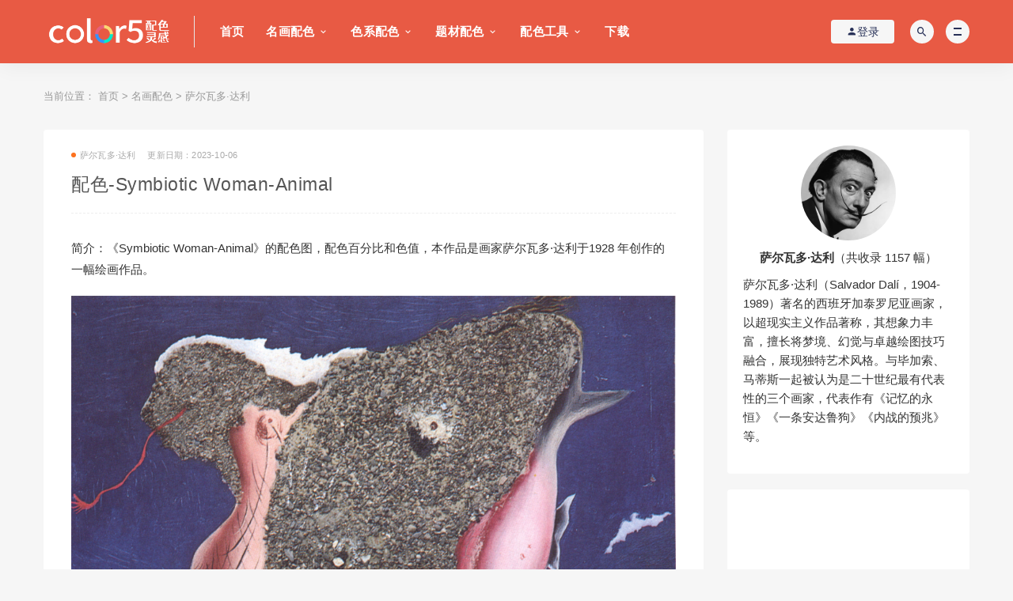

--- FILE ---
content_type: text/html; charset=utf-8
request_url: https://www.color5.com/artists/salvador_dali/17871.html
body_size: 14757
content:
<!DOCTYPE html>
<html lang="zh-CN">
<head>
<meta charset="UTF-8">
<meta http-equiv="X-UA-Compatible" content="IE=edge">
<meta name="viewport" content="width=device-width, initial-scale=1">
<title>配色-Symbiotic Woman-Animal-萨尔瓦多·达利</title>
<meta name="description" content="Symbiotic Woman-Animal的配色数据，Symbiotic Woman-Animal这幅是由画家萨尔瓦多·达利  Salvador Dali约于1928年创作的超现实主义风景画绘画作品。" />
<meta name="keywords" content="配色,萨尔瓦多·达利  Salvador Dali,Symbiotic Woman-Animal,,配色灵感,高清图" />
<link href="/favicon.ico?1" rel="shortcut icon" type="image/x-icon" />
<link href="/skin/css/style.min.css" rel="stylesheet" media="screen" type="text/css" />
<link href="/skin/css/theme.min.css" rel="stylesheet" media="screen" type="text/css" />
<link href="/skin/css/external.css" rel="stylesheet" media="screen" type="text/css" />
<link href="/skin/css/sweetalert2.min.css" rel="stylesheet" media="screen" type="text/css" />
<link href="/skin/css/web.css?20251205 " rel="stylesheet" media="screen" type="text/css" />
<link href="/skin/css/diy.css?20230902" rel="stylesheet" media="screen" type="text/css" />
<link href="/skin/css/jquery.fancybox.min.css" rel="stylesheet" media="screen" type="text/css" />
<script language="javascript" type="text/javascript" src="/skin/js/jquery-3.7.0.min.js"></script>
<script language="javascript" type="text/javascript" src="/skin/js/sweetalert2.min.js"></script>
<script src="/color-wheel/iro.js"></script>  
<link href="/color-wheel/style.css?10" rel="stylesheet" type="text/css" />
<style>
.peisetiao {float:left; height:300px; border-top: 4px solid #fff;}
@media screen and (max-width: 768px) {
.peisetiao {height:150px;}
        }
</style>
<!-- HTML5 shim, for IE6-8 support of HTML5 elements. All other JS at the end of file. -->
<!--[if lt IE 9]>
<script language="javascript" type="text/javascript" src="/template/pc/skin/js/html5shiv.js"></script>
<script language="javascript" type="text/javascript" src="/template/pc/skin/js/respond.min.js"></script>
<![endif]-->

<script type="text/javascript" src="/public/static/common/js/ey_global.js?v=v1.7.6"></script>
</head>

<body class="post-template-default single single-post postid-4657 single-format-standard  navbar-sticky sidebar-right pagination-infinite_button">

<div class="site">

    
<div id="popup-signup" class="popup-signup fade" style="display: none;">
    
    <script language="javascript" type="text/javascript" src="/public/plugins/layer-v3.1.0/layer.js"></script>
    <script type="text/javascript">
        var __eyou_basefile__ = '/index.php';
        var __root_dir__ = '';
    </script>    <div class="register-login-modal" role="document">
        <div class="modal-content">
            <div class="modal-body">
                <img class="popup-logo" src="//img.color5.com/uploads/allimg/20240305/1-240305133601D1.png" data-dark="//img.color5.com/uploads/allimg/20240305/1-240305133601D1.png" alt="配色网"> 
                <!-- Nav tabs -->
                <ul class="nav nav-tabs">
                    <li class="active"><a href="#login" data-toggle="login">登录</a>
                    </li>
                    <li><a href="/reg" >注册</a>
                    </li>
                </ul>
                <!-- Tab panes -->
                <div class="tab-content">
                    <div class="tab-pane fade in active" id="login">
                        <div class="signup-form-container text-center">
                            <form class="mb-0" method="post" id="popup_login_submit">
                                <!-- <div class="open-oauth  text-center"><a href="" class="go-mpweixin btn btn-mpweixin"><i class="fa fa-weixin"></i></a></div> -->
                                <!-- <div class="or-text"><span>or</span></div> -->
                                <div class="form-group">
                                    <input type="text" class="form-control" name='username' id='username' placeholder="*用户名或邮箱">
                                </div>
                                <div class="form-group">
                                    <input type="password" class="form-control" name='password' id="password" placeholder="*密码">
                                </div>
                                <input type="hidden" name="referurl" value=""/>
                                <input type="hidden" name="website" value="website"/>
                                <a type="button" name="submit" onclick="popup_login_submit();" class="btn button btn--primary btn--block"><i class="fa fa-bullseye"></i> 安全登录</a>
                                <!-- <a href="#" class="forget-password">忘记密码?</a> -->
                            </form>
                            <!-- form  end -->
                        </div>
                        <!-- 第三方账号登录 -->
                        <div id="ey_third_party_login">
                            <div class="blank-middle"></div>
                            <div class="line"><span class="text-gray bg-white text-default">社交账号登录</span><hr></div>
                            <div class="blank-small"></div>
                            <div class="bnt-login">
                                <a id="ey_third_party_qqlogin" title="QQ登录" href="/index.php?m=plugins&c=QqLogin&a=login" class="qq"><i class="fa fa-qq"></i></a>
                                <a id="ey_third_party_wxlogin" title="微信登录" href="/index.php?m=plugins&c=WxLogin&a=login" class="weixin"><i class="fa fa-weixin"></i></a>
                                <a id="ey_third_party_wblogin" title="微博登录" href="/index.php?m=plugins&c=Wblogin&a=login" class="weibo"><i class="fa fa-weibo"></i></a>
                            </div>
                        </div>
                        <!-- 第三方账号登录 -->
                        <!-- .signup-form end -->
                    </div>
                    
                </div>
            </div>
            <!-- /.modal-content -->
        </div>
        <!-- /.modal-dialog -->
    </div>
    <!-- /.modal -->
</div>
<header class="site-header">
        <div class="container">
            <div class="navbar">
                <div class="logo-wrapper">
                    <a href="https://www.color5.com">
                        <img class="logo regular tap-logo" src="/logo2024.png" alt="配色网">
                    </a>
                </div>
                <div class="sep"></div>

                <nav class="main-menu hidden-xs hidden-sm hidden-md">
                    <ul id="menu-menu-1" class="nav-list u-plain-list">
                        <li id="menu-item-0" class="menu-item menu-item-type-custom menu-item-object-custom current-menu-item current_page_item menu-item-home menu-item-0">
                            <a href="https://www.color5.com">                                <!-- 主语言情况下显示 -->
                                首页
                            </a>
                        </li>
                                                <li id="menu-item-47" class="menu-item menu-item-type-custom menu-item-object-custom menu-item-home menu-item-has-children menu-item-47"><a href="/artists/">名画配色</a>
                                                <ul class="sub-menu">
                                                        <li id="menu-item-49" class="menu-item menu-item-type-post_type menu-item-object-page menu-item-49"><a href="/artists/vincent_willem_van_gogh/">文森特·梵高</a></li>
                                                        <li id="menu-item-51" class="menu-item menu-item-type-post_type menu-item-object-page menu-item-51"><a href="/artists/oscar_claude_monet/">克劳德·莫奈</a></li>
                                                        <li id="menu-item-55" class="menu-item menu-item-type-post_type menu-item-object-page menu-item-55"><a href="/artists/pablo_picasso/">巴勃罗·毕加索</a></li>
                                                        <li id="menu-item-56" class="menu-item menu-item-type-post_type menu-item-object-page menu-item-56"><a href="/artists/henri_matisse/">亨利·马蒂斯</a></li>
                                                        <li id="menu-item-57" class="menu-item menu-item-type-post_type menu-item-object-page menu-item-57"><a href="/artists/giorgio_morandi/">莫兰迪色系</a></li>
                                                        <li id="menu-item-54" class="menu-item menu-item-type-post_type menu-item-object-page menu-item-54"><a href="/artists/piet_cornelies_mondrian/">彼埃·蒙德里安</a></li>
                                                        <li id="menu-item-58" class="menu-item menu-item-type-post_type menu-item-object-page menu-item-58"><a href="/artists/paul_gauguin/">保罗·高更</a></li>
                                                        <li id="menu-item-75" class="menu-item menu-item-type-post_type menu-item-object-page menu-item-75"><a href="/artists/paul_cezanne/">保罗·塞尚</a></li>
                                                        <li id="menu-item-77" class="menu-item menu-item-type-post_type menu-item-object-page menu-item-77"><a href="/artists/edvard_munch/">爱德华·蒙克</a></li>
                                                        <li id="menu-item-53" class="menu-item menu-item-type-post_type menu-item-object-page menu-item-53"><a href="/artists/katsushika_hokusai/">葛饰北斋</a></li>
                                                        <li id="menu-item-59" class="menu-item menu-item-type-post_type menu-item-object-page menu-item-59"><a href="/artists/gustav_klimt/">古斯塔夫·克林姆特</a></li>
                                                        <li id="menu-item-60" class="menu-item menu-item-type-post_type menu-item-object-page menu-item-60"><a href="/artists/alphonse_maria_mucha/">阿尔丰斯·穆夏</a></li>
                                                        <li id="menu-item-76" class="menu-item menu-item-type-post_type menu-item-object-page menu-item-76"><a href="/artists/wassily_kandinsky/">瓦西里·康定斯基</a></li>
                                                        <li id="menu-item-78" class="menu-item menu-item-type-post_type menu-item-object-page menu-item-78"><a href="/artists/Renoir/">雷诺阿</a></li>
                                                        <li id="menu-item-65" class="menu-item menu-item-type-post_type menu-item-object-page menu-item-65"><a href="/artists/edward_hopper/">爱德华·霍珀</a></li>
                                                        <li id="menu-item-81" class="menu-item menu-item-type-post_type menu-item-object-page menu-item-81"><a href="/artists/edouard_manet/">爱德华·马奈</a></li>
                                                        <li id="menu-item-79" class="menu-item menu-item-type-post_type menu-item-object-page menu-item-79"><a href="/artists/salvador_dali/">萨尔瓦多·达利</a></li>
                                                        <li id="menu-item-82" class="menu-item menu-item-type-post_type menu-item-object-page menu-item-82"><a href="/artists/Pierre_Bonnard/">皮埃尔·博纳尔</a></li>
                                                        <li id="menu-item-80" class="menu-item menu-item-type-post_type menu-item-object-page menu-item-80"><a href="/artists/Yves_Klein/">克莱因</a></li>
                                                    </ul>
                                                </li>
                                                <li id="menu-item-10" class="menu-item menu-item-type-custom menu-item-object-custom menu-item-home menu-item-has-children menu-item-10"><a href="/color_system/">色系配色</a>
                                                <ul class="sub-menu">
                                                        <li id="menu-item-13" class="menu-item menu-item-type-post_type menu-item-object-page menu-item-13"><a href="https://www.color5.com/artists/giorgio_morandi/">莫兰迪色系</a></li>
                                                        <li id="menu-item-74" class="menu-item menu-item-type-post_type menu-item-object-page menu-item-74"><a href="/color_system/macaron/">马卡龙色系</a></li>
                                                        <li id="menu-item-15" class="menu-item menu-item-type-post_type menu-item-object-page menu-item-15"><a href="/color_system/dun_huang/">敦煌色系</a></li>
                                                        <li id="menu-item-16" class="menu-item menu-item-type-post_type menu-item-object-page menu-item-16"><a href="https://www.color5.com/artists/piet_cornelies_mondrian/">蒙德里安色系</a></li>
                                                        <li id="menu-item-18" class="menu-item menu-item-type-post_type menu-item-object-page menu-item-18"><a href="/color_system/chinoiserie/">中国风色系</a></li>
                                                        <li id="menu-item-19" class="menu-item menu-item-type-post_type menu-item-object-page menu-item-19"><a href="/color_system/popular/">网红色系</a></li>
                                                        <li id="menu-item-21" class="menu-item menu-item-type-post_type menu-item-object-page menu-item-21"><a href="https://www.color5.com/?m=home&amp;c=Lists&amp;a=index&amp;tid=47&amp;schools=%E6%B4%9B%E5%8F%AF%E5%8F%AF%7C&amp;ZXljbXM=1">洛可可色系</a></li>
                                                        <li id="menu-item-30" class="menu-item menu-item-type-post_type menu-item-object-page menu-item-30"><a href="https://www.color5.com/?m=home&amp;c=Lists&amp;a=index&amp;tid=47&amp;schools=%E6%B5%AE%E4%B8%96%E7%BB%98%7C&amp;ZXljbXM=1">浮世绘色系</a></li>
                                                    </ul>
                                                </li>
                                                <li id="menu-item-11" class="menu-item menu-item-type-custom menu-item-object-custom menu-item-home menu-item-has-children menu-item-11"><a href="/genres/">题材配色</a>
                                                <ul class="sub-menu">
                                                        <li id="menu-item-34" class="menu-item menu-item-type-post_type menu-item-object-page menu-item-34"><a href="https://www.color5.com/?m=home&amp;c=Lists&amp;a=index&amp;tid=47&amp;genres=%E9%9D%99%E7%89%A9%E7%94%BB%7C&amp;ZXljbXM=1">静物配色</a></li>
                                                        <li id="menu-item-33" class="menu-item menu-item-type-post_type menu-item-object-page menu-item-33"><a href="https://www.color5.com/?m=home&amp;c=Lists&amp;a=index&amp;tid=47&amp;genres=%E8%87%AA%E7%94%BB%E5%83%8F%7C&amp;ZXljbXM=1">自画像</a></li>
                                                        <li id="menu-item-42" class="menu-item menu-item-type-post_type menu-item-object-page menu-item-42"><a href="/genres/harbor/">港湾码头</a></li>
                                                        <li id="menu-item-31" class="menu-item menu-item-type-post_type menu-item-object-page menu-item-31"><a href="/genres/landscape/">风景配色</a></li>
                                                        <li id="menu-item-32" class="menu-item menu-item-type-post_type menu-item-object-page menu-item-32"><a href="https://www.color5.com/?m=home&amp;c=Lists&amp;a=index&amp;tid=47&amp;genres=%E8%82%96%E5%83%8F%E7%94%BB%7C&amp;ZXljbXM=1">肖像画</a></li>
                                                        <li id="menu-item-35" class="menu-item menu-item-type-post_type menu-item-object-page menu-item-35"><a href="/genres/Space-series/">太空系列</a></li>
                                                        <li id="menu-item-40" class="menu-item menu-item-type-post_type menu-item-object-page menu-item-40"><a href="/genres/flowers/">花卉配色</a></li>
                                                        <li id="menu-item-41" class="menu-item menu-item-type-post_type menu-item-object-page menu-item-41"><a href="/genres/animal/">动物配色</a></li>
                                                        <li id="menu-item-43" class="menu-item menu-item-type-post_type menu-item-object-page menu-item-43"><a href="/genres/cityscape/">城市风光</a></li>
                                                        <li id="menu-item-44" class="menu-item menu-item-type-post_type menu-item-object-page menu-item-44"><a href="/genres/cultural-relic/">国宝配色</a></li>
                                                    </ul>
                                                </li>
                                                <li id="menu-item-14" class="menu-item menu-item-type-custom menu-item-object-custom menu-item-home menu-item-has-children menu-item-14"><a href="/color-system/">配色工具</a>
                                                <ul class="sub-menu">
                                                        <li id="menu-item-179" class="menu-item menu-item-type-post_type menu-item-object-page menu-item-179"><a href="https://www.color5.com/upload/">传图识色</a></li>
                                                        <li id="menu-item-88" class="menu-item menu-item-type-post_type menu-item-object-page menu-item-88"><a href="/color-system/colors-tool/">配色生成器</a></li>
                                                        <li id="menu-item-186" class="menu-item menu-item-type-post_type menu-item-object-page menu-item-186"><a href="/color-system/color-harmony/">多色和谐配色</a></li>
                                                        <li id="menu-item-188" class="menu-item menu-item-type-post_type menu-item-object-page menu-item-188"><a href="/color-system/generator/">配色图生成器</a></li>
                                                        <li id="menu-item-83" class="menu-item menu-item-type-post_type menu-item-object-page menu-item-83"><a href="/color-system/zhongguose/">中国传统色</a></li>
                                                        <li id="menu-item-84" class="menu-item menu-item-type-post_type menu-item-object-page menu-item-84"><a href="/color-system/japanese-traditional-colors/">日本传统色</a></li>
                                                        <li id="menu-item-48" class="menu-item menu-item-type-post_type menu-item-object-page menu-item-48"><a href="/color-system/pantone-color-of-the-year/">Pantone年度色彩</a></li>
                                                        <li id="menu-item-180" class="menu-item menu-item-type-post_type menu-item-object-page menu-item-180"><a href="/color-system/enhance-image-color-tool/">图片色彩增强</a></li>
                                                        <li id="menu-item-182" class="menu-item menu-item-type-post_type menu-item-object-page menu-item-182"><a href="/color-system/line-art-coloring/">线稿上色</a></li>
                                                        <li id="menu-item-184" class="menu-item menu-item-type-post_type menu-item-object-page menu-item-184"><a href="/color-system/pdf-to-image/">PDF转图片</a></li>
                                                    </ul>
                                                </li>
                                                <li id="menu-item-3" class="menu-item menu-item-type-taxonomy menu-item-object-category menu-item-3"><a href="/vip/">下载</a>
                                                </li>
                                                <!--<li id="menu-item-9" class="menu-item menu-item-type-taxonomy menu-item-object-category menu-item-9"><a href="/tags">TAGS</a></li>-->
                    </ul>
                </nav>

                <div class="main-search">
                                        <form class="search-form inline" method="get" action="/search.html" onsubmit="return searchForm();">
                        <input type="search" class="search-field inline-field" placeholder="输入关键词，回车..." autocomplete="off" value="" name="keywords" required="required">
                        <button type="submit" class="search-submit"><i class="mdi mdi-magnify"></i></button>
                        <input type="hidden" name="diyfields" value="cnname,years,save,yansetiao,web_description">                    <input type="hidden" name="method" value="1" />                    </form>
                                        <div class="search-close navbar-button"><i class="mdi mdi-close"></i></div>
                </div>

                <div class="actions">
                    <!-- user -->
                                            <div class="header-dropdown header__group header__group_user header__style_user" id="ey_htmlid_vc77a76">
                            <!-- 登录前 start -->
                            <div class="login-btn navbar-button" id="ey_htmlid_vc77a76"><i class="mdi mdi-account"></i> 登录</div>
                            <!-- 登录前 end-->      
                        </div> 
                        <script type="text/javascript">var tag_userinfo_json = {"carturl":"\/cart","userurl":"\/user\/index","regurl":"\/reg","loginurl":"\/user","htmlid":"ey_htmlid_vc77a76","loginPopupId":" id='ey_login_id_v665117' ","viewfile":"","root_dir":""};</script>
                    
                    <!-- user end -->
                    <div class="search-open navbar-button"><i class="mdi mdi-magnify"></i></div>
                    
                    <div class="burger"></div>
                </div>
            </div>
        </div>
    </header>

    <div class="header-gap"></div>
    <div class="site-content">


        <div class="container">
            <div class="breadcrumbs">
                当前位置： <a href='/' class=' '>首页</a> &gt; <a href='/artists/' class=' '>名画配色</a> &gt; <a href='/artists/salvador_dali/'>萨尔瓦多·达利</a></div>
            <div class="row">
                <div class="content-column col-lg-9">
                    <div class="content-area">
                        <main class="site-main">
                            <article id="post-4657" class="article-content">
                                <div class="container">
                                    <div class="cao_entry_header">

                                        <header class="entry-header">
                                            <div class="entry-meta">
                                                <span class="meta-category">
                                                    <a target="_blank" href="/artists/salvador_dali/" rel="category"> <i class="dot"></i>萨尔瓦多·达利 </a>
                                                </span>
                                                <span class="meta-date">
                                                    
                                                        <time>更新日期：2023-10-06 </time>
                                                    
                                                    <span style="display: none;"><script src='/index.php?m=api&c=Ajax&a=arcclick&type=view&aids=17871' type='text/javascript' language='javascript'></script></span>
                                                </span>
                                                <span class="meta-edit"></span>
                                            </div>
                                            <h1 class="entry-title">配色-Symbiotic Woman-Animal</h1>
                                        </header>
                                    </div>
                                </div>
                                <div class="container">
                                    <div class="entry-wrapper">
                                        <div class="entry-content u-text-format u-clearfix">
                                            <p>简介：《Symbiotic Woman-Animal》的配色图，配色百分比和色值，本作品是画家萨尔瓦多·达利于1928 年创作的一幅绘画作品。</p>
              <img src="https://img.color5.com/uploads/Dali/dali-symbiotic-woman-animal.jpg" alt="Symbiotic Woman-Animal ">
              
	<div class="peise">
<div class="peisetiao" style="width:14.28%; background:#49446E;"></div><div class="peisetiao" style="width:14.28%; background:#56494E;"></div><div class="peisetiao" style="width:14.28%; background:#A69B99;"></div><div class="peisetiao" style="width:14.28%; background:#767680;"></div><div class="peisetiao" style="width:14.28%; background:#836F64;"></div><div class="peisetiao" style="width:14.28%; background:#E8C7CB;"></div><div class="peisetiao" style="width:14.28%; background:#AC6368;"></div><div style="text-align:center;line-height:38px; font-weight:bold; font-size:16px; text-decoration:underline;"><a class="comiis_poster_a share-weixin">点此生成配色图片</a></div><div class="peiselist"><p><b>配色数据：颜色百分比+色值</b> （配色基于AI视觉算法生成，<a rel="nofollow" href="#fankui">点此反馈</a>）</p><div class="peisedetail"><div style="width: 37.8%; height: 2em; float: left; border-radius: 1em; background:#49446E"></div> &nbsp;&nbsp;占比:37.8%，色值:#49446E</div><div class="peisedetail"><div style="width: 13.4%; height: 2em; float: left; border-radius: 1em; background:#56494E"></div> &nbsp;&nbsp;占比:13.4%，色值:#56494E</div><div class="peisedetail"><div style="width: 13.1%; height: 2em; float: left; border-radius: 1em; background:#A69B99"></div> &nbsp;&nbsp;占比:13.1%，色值:#A69B99</div><div class="peisedetail"><div style="width: 11.1%; height: 2em; float: left; border-radius: 1em; background:#767680"></div> &nbsp;&nbsp;占比:11.1%，色值:#767680</div><div class="peisedetail"><div style="width: 10.7%; height: 2em; float: left; border-radius: 1em; background:#836F64"></div> &nbsp;&nbsp;占比:10.7%，色值:#836F64</div><div class="peisedetail"><div style="width: 9%; height: 2em; float: left; border-radius: 1em; background:#E8C7CB"></div> &nbsp;&nbsp;占比:9%，色值:#E8C7CB</div><div class="peisedetail"><div style="width: 4.9%; height: 2em; float: left; border-radius: 1em; background:#AC6368"></div> &nbsp;&nbsp;占比:4.9%，色值:#AC6368</div></div>	</div>
	<div class="peiselist"><p><b>色环分布：小圆圈可选、可移动</b> ( <a href="https://www.color5.com/article/18670.html" target="_blank">常用色环配色法→</a> ) </p></div>
	<div class="wrap">
      <div class="half1">
        <div class="colorPicker"></div>
      </div>
      <div class="half2">
        <span>颜色列表(点击色块可选):</span>
        <ul id="colorList"></ul>
        <span>所选颜色:</span>
        <div id="activeColor"></div>
      </div>
    </div>
<script>
  // 获取所有的<div class="peisetiao">元素
  const peiseTiaos = document.querySelectorAll('.peisetiao');
  
  // 初始化一个空数组来存储色值
  let colorValues = [];
  // 遍历每个元素，提取背景色值
  peiseTiaos.forEach((peiseTiao, index) => {
      
      if (colorValues.length < 7) { // 检查是否已达到6个色值的限制
      const style = peiseTiao.getAttribute('style');
      // 使用正则表达式提取色值
      const colorMatch = style.match(/background:#([a-fA-F0-9]+)/);
      if (colorMatch) {
        colorValues.push(`#${colorMatch[1]}`);
      }
    }
  });
  // Create a new color picker instance
  const colorPicker = new iro.ColorPicker(".colorPicker", {
    width: 140,
    wheelAngle: 270,
    wheelDirection: "clockwise",
    colors: colorValues,
    handleRadius: 9,
    borderWidth: 1,
    borderColor: "#fff",
  });
  const colorList = document.getElementById("colorList");
  const activeColor = document.getElementById("activeColor");
  function setColor(colorIndex) {
    colorPicker.setActiveColor(colorIndex);
  }
  colorPicker.on(["mount", "color:change"], function() {
    colorList.innerHTML = '';
    colorPicker.colors.forEach((color, index) => {
      const hexString = color.hexString;
      colorList.innerHTML += `
        <li onClick="setColor(${index})">
          <div class="swatch" style="background: ${hexString}"></div>
          
        </li>
      `;
    });
  });
  colorPicker.on(["mount", "color:setActive", "color:change"], function() {
    const index = colorPicker.color.index;
    const hexString = colorPicker.color.hexString;
    activeColor.innerHTML = `
      <div class="swatch" style="background: ${hexString}"></div>
      <span>${index}: ${hexString}</span>
    `;
  });
  // 使用 MutationObserver 监听 .peise 元素的变化
  const observer = new MutationObserver((mutations) => {
    mutations.forEach((mutation) => {
      if (mutation.type === 'childList') {
        // 当 .peise 元素的子元素发生变化时，更新颜色选择器
        updateColorPicker();
      }
    });
  });
  // 配置 observer，指定要监听的元素和选项
  const config = { childList: true, subtree: true };
  // 传入目标节点和配置对象来开始观察
  observer.observe(document.querySelector('.peise'), config);
  // 定义一个函数来更新颜色选择器
  function updateColorPicker() {
    // 重新获取色值
    colorValues = Array.from(peiseTiaos).map(peiseTiao => {
      const style = peiseTiao.getAttribute('style');
      const colorMatch = style.match(/background:#([a-fA-F0-9]+)/);
      return colorMatch ? `#${colorMatch[1]}` : null;
    }).filter(Boolean); // 过滤掉 null 值
    // 更新颜色选择器的颜色数组
    colorPicker.colors = colorValues;
    // 重新挂载颜色选择器
    colorPicker.unmount(); // 先卸载颜色选择器
    colorPicker.mount();  // 然后重新挂载
  }
</script>
	<div class="margin-top">
            <p><b>作者：</b><a target="_blank" href="/artists/salvador_dali/">萨尔瓦多·达利 Salvador Dali</a></p>
            <p><b>作品名称：</b>Symbiotic Woman-Animal</p>
            <p><b>创作时间：</b>1928 年</p>            <p><b>绘画类型：</b></p>
            <p><b>流派：</b>超现实主义</p><p><b>题材：</b>风景画</p>            <br/>
达利Dali1928<br/>
萨尔瓦多·达利过渡时期（1927年-1928年）是他在艺术风格和主题上发生重要转变的时期。      </div>      
            <p><b>原画TIF大图下载：</b></p>
            <div class="cont_xiazai">
                        <p>暂无大图</p>
</div>

                                        </div>
                                        <div id="pay-single-box"></div>
                                        <div class="article-copyright">
                                            1、本站共有 19980 张油画图片素材+配色！<br>
                                            2、本资源部分来源其他平台或互联网收集，如有侵权请联系及时处理。 <br>
                                            
                                        </div>

                                        <div class="article-footer">
                                            <div class="author-box u-text-format u-clearfix">
TAG：                                            </div>
                                            <div class="xshare">
                                                <span class="xshare-title">收藏和分享：</span>
                                                                                                <a  href="javascript:void(0);" id="ey_v378141_17871" data-aid="17871" data-name="eyou_collect" data-loginurl="/user" data-class_value="on" data-collected="ok" data-cancel="off" onclick="ey_v378141(17871,'on',this);"  title="收藏文章" class="ripro-star"><i class='fa fa-star-o'></i></a>
                                                        <script type="text/javascript">
        var collected_v379494_17871 = "ok";
        var cancel_v379494_17871 = "off";
        var root_dir_v379494 = '';
        var loginurl_v379494 = '/user';
</script>

    <script>window.tag_collection_list || document.write('<script src="/public/static/common/js/tag_collection_list.js?v=v1.7.6" type="text/javascript"><\/script>')</script>
    <script type="text/javascript">ey_v377550("17871","on");</script>                                                
                                                <a class="comiis_poster_a share-weixin"><i class="fa fa-weixin"></i></a><script language="javascript" src="/weapp/Posters/template/skin/js/html2canvas.min.js"></script>
<script language="javascript" src="/weapp/Posters/template/skin/js/Posters.js"></script>
<link href="/weapp/Posters/template/skin/css/Posters.css?1" rel="stylesheet" media="screen" type="text/css" />
<script>
	var poster_open = 'on';
	var txt1 = '长按识别二维码查看详情';
	var txt2 = '配色网';
	var txt3 = 'www.color5.com';
	var txt5 = '<div class="peisetiao" style="width:14.28%; background:#49446E;"></div><div class="peisetiao" style="width:14.28%; background:#56494E;"></div><div class="peisetiao" style="width:14.28%; background:#A69B99;"></div><div class="peisetiao" style="width:14.28%; background:#767680;"></div><div class="peisetiao" style="width:14.28%; background:#836F64;"></div><div class="peisetiao" style="width:14.28%; background:#E8C7CB;"></div><div class="peisetiao" style="width:14.28%; background:#AC6368;"></div>';
    var comiis_poster_start_wlat = 0;
	var comiis_rlmenu =  1;
	var comiis_nvscroll =  0;
    var comiis_poster_time_baxt;
    $(document).ready(function(){
        $(document).on('click', '.comiis_poster_a', function(e) {
            show_comiis_poster_ykzn();
        });
    });
    function comiis_poster_rrwz(){
        setTimeout(function(){
            html2canvas(document.querySelector(".comiis_poster_box_img"), {scale:2,useCORS:true}).then(canvas => {
                var img = canvas.toDataURL("image/jpeg", .9);
                document.getElementById('comiis_poster_images').src = img;
                $('.comiis_poster_load').hide();
                $('.comiis_poster_imgshow').show();
            });
        }, 100);
    }
    function show_comiis_poster_ykzn(){
        if(comiis_poster_start_wlat == 0){
            comiis_poster_start_wlat = 1;
            popup.open('<img src="/weapp/Posters/template/skin/images/imageloading.gif" class="comiis_loading">');
			var url = window.location.href.split('#')[0];
			url = encodeURIComponent(url);
            var html = '<div id="comiis_poster_box" class="comiis_poster_nchxd">\n' +
                '<div class="comiis_poster_box">\n' +
                '<div class="comiis_poster_okimg">\n' +
                '<div style="padding:150px 0;" class="comiis_poster_load">\n' +
                '<div class="loading_color">\n' +
                '  <span class="loading_color1"></span>\n' +
                '  <span class="loading_color2"></span>\n' +
                '  <span class="loading_color3"></span>\n' +
                '  <span class="loading_color4"></span>\n' +
                '  <span class="loading_color5"></span>\n' +
                '  <span class="loading_color6"></span>\n' +
                '  <span class="loading_color7"></span>\n' +
                '</div>\n' +
                '<div class="comiis_poster_oktit">正在生成海报, 请稍候</div>\n' +
                '</div>\n' +
                '<div class="comiis_poster_imgshow" style="display:none">\n' +
                '<img src="" class="vm" id="comiis_poster_images">\n' +
                '<div class="comiis_poster_oktit">↑长按/右键另存可将图保存到本地</div>\n' +
                '</div>\n' +
                '</div>\n' +
                '<div class="comiis_poster_okclose"><a href="javascript:;" class="comiis_poster_closekey"><img src="/weapp/Posters/template/skin/images/poster_okclose.png" class="vm"></a></div>\n' +
                '</div>\n' +

                '<div class="comiis_poster_box_img">\n' +
                '<div class="comiis_poster_img"><div class="img_time"><img src="/logo2024.png"></div><img src="https://img.color5.com/uploads/Dali/dali-symbiotic-woman-animal.jpg" class="vm" id="comiis_poster_image"></div>\n' +
                '<div class="peise">\n'+txt5+'</div>\n' +
                '<div class="comiis_poster_tita">Symbiotic Woman-Animal</div>\n' +
                '<div class="comiis_poster_txta">萨尔瓦多·达利Salvador Dali</div><div class="comiis_poster_x guig"></div>\n' +
                '<div class="comiis_poster_foot">\n' +
				'<img src="/?m=plugins&c=Posters&a=index&url='+url+'" class="kmewm fqpl vm">\n' +
                '<img src="/weapp/Posters/template/skin/images/poster_zw.png" class="kmzw vm"><span class="kmzwtip">'+txt1+'<br>'+txt2+'<br>'+txt3+'</span>\n' +
                '</div>\n' +
                '</div>\n' +
                '</div>';
            if(html.indexOf("comiis_poster") >= 0){
                comiis_poster_time_baxt = setTimeout(function(){
                    comiis_poster_rrwz();
                }, 5000);
                $('body').append(html);
                $('#comiis_poster_image').on('load',function(){
                    clearTimeout(comiis_poster_time_baxt);
                    comiis_poster_rrwz();
                });
                popup.close();
                setTimeout(function() {
                    $('.comiis_poster_box').addClass("comiis_poster_box_show");
                    $('.comiis_poster_closekey').off().on('click', function(e) {
                        $('.comiis_poster_box').removeClass("comiis_poster_box_show").on('webkitTransitionEnd transitionend', function() {
                            $('#comiis_poster_box').remove();
                            comiis_poster_start_wlat = 0;
                        });
                        return false;
                    });
                }, 60);
            }
        }
    }
    var new_comiis_user_share, is_comiis_user_share = 0;
    var as = navigator.appVersion.toLowerCase(), isqws = 0;
    if (as.match(/MicroMessenger/i) == "micromessenger" || as.match(/qq\//i) == "qq/") {
        isqws = 1;
    }
    if(isqws == 1){
        if(typeof comiis_user_share === 'function'){
            new_comiis_user_share = comiis_user_share;
            is_comiis_user_share = 1;
        }
        var comiis_user_share = function(){
            if(is_comiis_user_share == 1){
                isusershare = 0;
                new_comiis_user_share();
                if(isusershare == 1){
                    return false;
                }
            }
            isusershare = 1;
            show_comiis_poster_ykzn();
            return false;
        }
    }
</script>                                                <a href="" etap="share" data-share="qq" class="share-qq"><i class="fa fa-qq"></i></a>
                                                <a href="" etap="share" data-share="weibo" class="share-weibo"><i class="fa fa-weibo"></i></a>
                                                <!--<a href="javascript:;" class="btn-bigger-cover share-weixin" data-nonce="6268565563" data-id="4657" data-action="create-bigger-image" title="海报分享" id="bigger-cover"><i class="fa fa-paper-plane"></i></a>-->
                                            </div>

                                        </div>
                                    </div>
                                </div>
                            </article>


                            <div class="entry-navigation">
                                <nav class="article-nav">
                                                                          <span class="article-nav-prev">上一篇<br>
                                          <a href="/artists/salvador_dali/17870.html" rel="prev">Sun</a>
                                      </span>
                                                                          <span class="article-nav-next">下一篇<br>
                                          <a href="/artists/salvador_dali/17872.html" rel="next">The Bather</a>
                                      </span>
                                                                    </nav>

                            </div>

                            <!-- # 标准网格模式... -->
                            <div class="related-posts-grid">
                                <h4 class="u-border-title">相关推荐</h4>
                                <div class="row">
                                                                        <div class="col-6 col-sm-3 col-md-3 mt-10 mb-10">
                                        <article class="post">
                                            <div class="entry-media">
                                                <div class="placeholder"
                                                    style="padding-bottom: 66.666666666667%;">
                                                    <a target="_blank" href="/artists/salvador_dali/18073.html">
                                                        <img class="lazyload" data-src="https://img.color5.com/uploads/Dali/dali-vilabertrin.jpg" src="[data-uri]" alt="Vilabertrin">
                                                    </a>
                                                    <div class="cao-cover"><img src="/template/pc/skin/images/rings.svg" width="50" height="50px"></div>
                                                </div>
                                                                                            </div>
                                            <div class="entry-wrapper">

                                                <header class="entry-header">
                                                    <h4 class="entry-title"><a target="_blank" href="/artists/salvador_dali/18073.html" title="Vilabertrin" rel="bookmark">Vilabertrin</a></h4>
                                                </header>
                                            </div>
                                        </article>
                                    </div>
                                                                        <div class="col-6 col-sm-3 col-md-3 mt-10 mb-10">
                                        <article class="post">
                                            <div class="entry-media">
                                                <div class="placeholder"
                                                    style="padding-bottom: 66.666666666667%;">
                                                    <a target="_blank" href="/artists/salvador_dali/18072.html">
                                                        <img class="lazyload" data-src="https://img.color5.com/uploads/Dali/dali-landscape-near-ampurdan-2.jpg" src="[data-uri]" alt="Landscape Near Ampurdan">
                                                    </a>
                                                    <div class="cao-cover"><img src="/template/pc/skin/images/rings.svg" width="50" height="50px"></div>
                                                </div>
                                                                                            </div>
                                            <div class="entry-wrapper">

                                                <header class="entry-header">
                                                    <h4 class="entry-title"><a target="_blank" href="/artists/salvador_dali/18072.html" title="Landscape Near Ampurdan" rel="bookmark">Landscape Near Ampurdan</a></h4>
                                                </header>
                                            </div>
                                        </article>
                                    </div>
                                                                        <div class="col-6 col-sm-3 col-md-3 mt-10 mb-10">
                                        <article class="post">
                                            <div class="entry-media">
                                                <div class="placeholder"
                                                    style="padding-bottom: 66.666666666667%;">
                                                    <a target="_blank" href="/artists/salvador_dali/18071.html">
                                                        <img class="lazyload" data-src="https://img.color5.com/uploads/Dali/dali-dutch-interior.jpg" src="[data-uri]" alt="Dutch Interior">
                                                    </a>
                                                    <div class="cao-cover"><img src="/template/pc/skin/images/rings.svg" width="50" height="50px"></div>
                                                </div>
                                                                                            </div>
                                            <div class="entry-wrapper">

                                                <header class="entry-header">
                                                    <h4 class="entry-title"><a target="_blank" href="/artists/salvador_dali/18071.html" title="Dutch Interior" rel="bookmark">Dutch Interior</a></h4>
                                                </header>
                                            </div>
                                        </article>
                                    </div>
                                                                        <div class="col-6 col-sm-3 col-md-3 mt-10 mb-10">
                                        <article class="post">
                                            <div class="entry-media">
                                                <div class="placeholder"
                                                    style="padding-bottom: 66.666666666667%;">
                                                    <a target="_blank" href="/artists/salvador_dali/18070.html">
                                                        <img class="lazyload" data-src="https://img.color5.com/uploads/Dali/dali-3salvador-dali-peyzazh-bliz-figerasa.jpg" src="[data-uri]" alt="Landscape">
                                                    </a>
                                                    <div class="cao-cover"><img src="/template/pc/skin/images/rings.svg" width="50" height="50px"></div>
                                                </div>
                                                                                            </div>
                                            <div class="entry-wrapper">

                                                <header class="entry-header">
                                                    <h4 class="entry-title"><a target="_blank" href="/artists/salvador_dali/18070.html" title="Landscape" rel="bookmark">Landscape</a></h4>
                                                </header>
                                            </div>
                                        </article>
                                    </div>
                                                                    </div>
                            </div>
 
                        </main>
                    </div>
                </div>
                <div class="sidebar-column col-lg-3">

                    <aside class="widget-area">
                            <div class="widget widget_recent_entries artist_entries">
                                <div class="artist_entries_a">
                                <a target="_blank" href="/artists/salvador_dali/" rel="category"><img alt='萨尔瓦多·达利' data-src='/img/79.jpg' class='lazyload avatar avatar-40 photo gravatar' /></a>
                                </div>
                                <div class="artist_entries_b margin-top">
                               <a target="_blank" href="/artists/salvador_dali/" rel="category"> <b>萨尔瓦多·达利</b>（共收录 1157 幅）</a>
                                <p>
                                萨尔瓦多·达利（Salvador Dalí，1904-1989）著名的西班牙加泰罗尼亚画家，以超现实主义作品著称，其想象力丰富，擅长将梦境、幻觉与卓越绘图技巧融合，展现独特艺术风格。与毕加索、马蒂斯一起被认为是二十世纪最有代表性的三个画家，代表作有《记忆的永恒》《一条安达鲁狗》《内战的预兆》等。                                </p>
                                </div>
                            </div>
                            <div id="recent-posts-2" class="widget widget_recent_entries">
<script async src="https://pagead2.googlesyndication.com/pagead/js/adsbygoogle.js?client=ca-pub-7330968750235263"
     crossorigin="anonymous"></script>
<!-- 内页右侧 -->
<ins class="adsbygoogle"
     style="display:block"
     data-ad-client="ca-pub-7330968750235263"
     data-ad-slot="3430894994"
     data-ad-format="auto"
     data-full-width-responsive="true"></ins>
<script>
     (adsbygoogle = window.adsbygoogle || []).push({});
</script>
                            </div>
                        <div class="widget widget_recent_entries">
                            <h5 class="widget-title">近期更新</h5>
                            <ul>
                                                                <li>
                                    <a href="/artists/salvador_dali/16918.html">Dance of Time I</a>
                                </li>
                                                                <li>
                                    <a href="/artists/salvador_dali/16972.html">Profile of Time</a>
                                </li>
                                                                <li>
                                    <a href="/artists/salvador_dali/16921.html">Bed and Two Bedside </a>
                                </li>
                                                                <li>
                                    <a href="/artists/salvador_dali/16923.html">Bed and Two Bedside </a>
                                </li>
                                                                <li>
                                    <a href="/artists/salvador_dali/16927.html">Pieta</a>
                                </li>
                                                            </ul>

                        </div>
                    </aside>
                </div>
            </div>
        </div>


    </div><!-- end sitecoent -->


    <div class="module parallax">
    <img class="jarallax-img lazyload" src="/skin/images/vip-banner.png" alt="会员登录">
    <div class="container">
        <h4 class="entry-title"> 海量油画、风景、图片配色数据免费查看 </h4>
        <a target="_blank" class="button" href="/artists/">目前为止共有 19980 张图片素材+配色！</a>
        <a target="_blank" class="button transparent" href="/upload/">传图识色</a>
        <a target="_blank" class="button transparent" href="/user/Level/level_centre.html">登陆/注册</a>
        
    </div>
</div>

<footer class="site-footer">
    <div class="container">

        <div class="footer-widget">
            <div class="row">
                <div class="col-xs-12 col-sm-6 col-md-3 widget--about">
                    <div class="widget--content">
                        <div class="footer--logo mb-20">
                            <img class="tap-logo" src="//img.color5.com/uploads/allimg/20240305/1-240305133601D1.png" alt="配色网">
                        </div>
                        <p class="mb-10">名画配色、配色灵感、常见色系www.color5.com</p>
                    </div>
                </div>
                <!-- .col-md-2 end -->
                <div class="col-xs-12 col-sm-3 col-md-2 col-md-offset-1 widget--links">
                    <div class="widget--title">
                        <h5>本站导航</h5>
                    </div>
                    <div class="widget--content">
                        <ul class="list-unstyled mb-0">
                                                        <li><a target="_blank" href="/artists/">名画配色</a></li>
                                                        <li><a target="_blank" href="/color_system/">色系配色</a></li>
                                                        <li><a target="_blank" href="/genres/">题材配色</a></li>
                                                        <li><a target="_blank" href="/color-system/">配色工具</a></li>
                            	
                        </ul>
                    </div>
                </div>
                <!-- .col-md-2 end -->
                <div class="col-xs-12 col-sm-3 col-md-2 widget--links">
                    <div class="widget--title">
                        <h5>更多</h5>
                    </div>
                    <div class="widget--content">
                        <ul class="list-unstyled mb-0">
                                                        <li><a target="_blank" href="/vip/">下载</a></li>
                                                        <li> <a target="_blank" href="/article/">配色文章</a></li>
                            <li><a target="_blank" href="/tags">专题TAGS</a></li>
                        </ul>
                    </div>
                </div>
                <!-- .col-md-2 end -->
                <div class="col-xs-12 col-sm-12 col-md-4 widget--newsletter">
                    <div class="widget--title">
                        <h5>快速搜索</h5>
                    </div>
                    <div class="widget--content">
                                                <form class="newsletter--form mb-20" method="get" action="/search.html" onsubmit="return searchForm();">
                            <input type="text" class="form-control" name="keywords" placeholder="关键词">
                            <button type="submit"><i class="fa fa-arrow-right"></i></button>
                            <input type="hidden" name="diyfields" value="cnname,years,save,yansetiao,web_description">                        <input type="hidden" name="method" value="1" />                        </form>
                                                <!-- 多语言切换 -->
                        <!-- 紧凑型多语言切换组件 -->
<div class="language-switcher-compact">
    <div class="current-language">
        <i class="fa fa-globe globe-icon"></i>简体中文        <i class="fa fa-chevron-up dropdown-arrow"></i>
    </div>
    
    <div class="language-dropdown">
                <a href="/" class="language-option " title="Switch to 简体中文">
                        <img src="/public/static/common/images/language/cn.gif" alt="简体中文" class="flag-icon">
                        <span>简体中文</span>
        </a>
                <a href="/en" class="language-option " title="Switch to English">
                        <img src="/public/static/common/images/language/en.gif" alt="English" class="flag-icon">
                        <span>English</span>
        </a>
            </div>
</div>

<style>
.language-switcher-compact {
    position: relative;
    display: inline-block;
}

.current-language {
    display: flex;
    align-items: center;
    padding: 7px 10px;
    background: #f8f8f8;
    border: 1px solid #eeeeee;
    border-radius: 6px;
    color: #2d3748;
    cursor: pointer;
    font-size: 14px;
    transition: all 0.3s ease;
    user-select: none;
}

.current-language:hover {
    background: #f7fafc;
    border-color: #cbd5e0;
    box-shadow: 0 2px 6px rgba(0, 0, 0, 0.15);
}

.globe-icon {
    margin-right: 8px;
    color: #4a5568;
    font-size: 14px;
}

.current-lang-text {
    font-weight: 500;
    color: #2d3748;
}

.dropdown-arrow {
    margin-left: 8px;
    font-size: 12px;
    color: #718096;
    transition: transform 0.3s ease;
}

.language-dropdown {
    position: absolute;
    bottom: 100%;
    left: 0;
    right: 0;
    background: #ffffff;
    border: 1px solid #e2e8f0;
    border-radius: 6px;
    padding: 4px;
    margin-bottom: 4px;
    opacity: 0;
    visibility: hidden;
    transform: translateY(10px);
    transition: all 0.3s ease;
    z-index: 1000;
    min-width: 120px;
    box-shadow: 0 -10px 25px rgba(0, 0, 0, 0.15);
}

.language-switcher-compact:hover .language-dropdown {
    opacity: 1;
    visibility: visible;
    transform: translateY(0);
}

.language-switcher-compact:hover .dropdown-arrow {
    transform: rotate(-180deg);
}

.language-option {
    display: flex;
    align-items: center;
    padding: 8px 12px;
    color: #2d3748;
    text-decoration: none;
    border-radius: 4px;
    font-size: 14px;
    transition: all 0.3s ease;
}

.language-option:hover {
    background: #f7fafc;
    color: #2d3748;
    text-decoration: none;
}

.language-option.current {
    background: #e6fffa;
    color: #2d3748;
}

.language-option.current:hover {
    background: #b2f5ea;
}

.current-check {
    margin-right: 8px;
    color: #38a169;
    font-size: 12px;
    font-weight: bold;
}

.flag-icon {
    width: 16px;
    height: 12px;
    margin-right: 8px;
    border-radius: 2px;
    object-fit: cover;
}

.option-globe {
    margin-right: 8px;
    color: #718096;
    font-size: 12px;
}

/* 移动端适配 */
@media (max-width: 768px) {
    .current-language {
        padding: 6px 10px;
        font-size: 13px;
    }
    
    .language-option {
        padding: 6px 10px;
        font-size: 13px;
    }
    
    .globe-icon {
        font-size: 13px;
    }
}

/* 深色主题适配 */
.dark-theme .current-language {
    background: #2d3748;
    border-color: #4a5568;
    color: #e2e8f0;
}

.dark-theme .current-language:hover {
    background: #4a5568;
    border-color: #718096;
}

.dark-theme .current-lang-text {
    color: #e2e8f0;
}

.dark-theme .globe-icon {
    color: #a0aec0;
}

.dark-theme .dropdown-arrow {
    color: #a0aec0;
}

.dark-theme .language-dropdown {
    background: #2d3748;
    border-color: #4a5568;
    box-shadow: 0 -10px 25px rgba(0, 0, 0, 0.3);
}

.dark-theme .language-option {
    color: #e2e8f0;
}

.dark-theme .language-option:hover {
    background: #4a5568;
    color: #e2e8f0;
}

.dark-theme .language-option.current {
    background: #2c7a7b;
    color: #e2e8f0;
}

.dark-theme .language-option.current:hover {
    background: #285e61;
}

.dark-theme .option-globe {
    color: #a0aec0;
}
</style>

                    </div>
                </div>

            </div>
        </div>

        <div class="site-info">
            Copyright © 2025 配色灵感 www.color5.com <a href="https://beian.miit.gov.cn/" rel="nofollow" target="_blank">冀ICP备16030398号-15</a>            <br>

        </div>
    </div>
</footer>

<div class="rollbar">

    <div class="rollbar-item tap-dark" etap="tap-dark" title="夜间模式">
        <i class="mdi mdi-brightness-4"></i>
    </div>

    <div class="rollbar-item tap-qq" etap="tap-qq">
        <a target="_blank" title="QQ咨询" href="http://wpa.qq.com/msgrd?v=3&uin=56983850&site=qq&menu=yes"><i class="fa fa-qq"></i></a>
    </div>
    
    <div class="rollbar-item" etap="to_full" title="全屏页面"><i class="fa fa-arrows-alt"></i></div>
    <div class="rollbar-item" etap="to_top" title="返回顶部"><i class="fa fa-angle-up"></i></div>
</div>

<div class="dimmer"></div>

<script language="javascript" type="text/javascript" src="/skin/js/common.js"></script>


<div class="off-canvas">
    <div class="canvas-close"><i class="mdi mdi-close"></i></div>
    <div class="logo-wrapper">
        <a href="https://www.color5.com">
            <img class="logo regular" src="//img.color5.com/uploads/allimg/20240305/1-240305133601D1.png" alt="配色网">
        </a>
    </div>
    <div class="mobile-menu hidden-lg hidden-xl"></div>
    <aside class="widget-area">
        <div id="tag_cloud-3" class="widget widget_tag_cloud">
            <h5 class="widget-title">标签</h5>
            <div class="tagcloud">
                            </div>
        </div>
    </aside>
</div>
<script>
var _hmt = _hmt || [];
(function() {
  var hm = document.createElement("script");
  hm.src = "https://hm.baidu.com/hm.js?c5d8c908c9c5ce079694c25b2c821599";
  var s = document.getElementsByTagName("script")[0]; 
  s.parentNode.insertBefore(hm, s);
})();
</script>
<!-- 应用插件标签 start --> 
 <input type="hidden" name="diyfields" value=""> 
<!-- 应用插件标签 end -->
</div>


<script language="javascript" type="text/javascript" src="/skin/js/plugins.js"></script>
<script type='text/javascript' id='app-js-extra'>
    /* <![CDATA[ */
    var caozhuti = {
        "is_singular": "1",
    };
    /* ]]> */
</script>

<script type="text/javascript">
        function copy() {
            var e = document.getElementById("copy");
            e.select(); // 选择对象
            document.execCommand("Copy"); // 执行浏览器复制命令
            alert("复制成功！");
        }
</script>
<script language="javascript" type="text/javascript" src="/skin/js/app.js"></script>
<script language="javascript" type="text/javascript" src="/skin/js/html2canvas.min.js"></script>
<script language="javascript" type="text/javascript" src="/skin/js/jquery.fancybox.min.js"></script>
<script language="javascript" type="text/javascript" src="/skin/js/comment-reply.min.js"></script>

<script type="text/javascript">var root_dir="";var ey_aid=17871; var __lang__='cn';</script>
<script language="javascript" type="text/javascript" src="/public/static/common/js/ey_footer.js?v=v1.7.6"></script>
</body>
</html>


--- FILE ---
content_type: text/html;charset=utf-8
request_url: https://www.color5.com/index.php?m=api&c=Ajax&a=arcclick&type=view&aids=17871
body_size: 173
content:
document.write('793');


--- FILE ---
content_type: text/html; charset=utf-8
request_url: https://www.google.com/recaptcha/api2/aframe
body_size: 269
content:
<!DOCTYPE HTML><html><head><meta http-equiv="content-type" content="text/html; charset=UTF-8"></head><body><script nonce="hExDZ9TTICC6jHCNb1d8Yw">/** Anti-fraud and anti-abuse applications only. See google.com/recaptcha */ try{var clients={'sodar':'https://pagead2.googlesyndication.com/pagead/sodar?'};window.addEventListener("message",function(a){try{if(a.source===window.parent){var b=JSON.parse(a.data);var c=clients[b['id']];if(c){var d=document.createElement('img');d.src=c+b['params']+'&rc='+(localStorage.getItem("rc::a")?sessionStorage.getItem("rc::b"):"");window.document.body.appendChild(d);sessionStorage.setItem("rc::e",parseInt(sessionStorage.getItem("rc::e")||0)+1);localStorage.setItem("rc::h",'1768740392596');}}}catch(b){}});window.parent.postMessage("_grecaptcha_ready", "*");}catch(b){}</script></body></html>

--- FILE ---
content_type: text/css
request_url: https://www.color5.com/color-wheel/style.css?10
body_size: 132
content:
.wrapper svg {
}
.resultshuoming b{ padding-bottom: 14px;   /* line-height: 2; */  display: block;}
.wrap {
  max-width: 720px;
  margin: 0 auto;
  display: flex;
  flex-direction: row;
  align-items: center;
  justify-content: center;
}
  .wrap .half1 {
    width: 30%;
    padding: 34px 0;
  }
  .wrap .half2 {
    width: 65%;
    margin-left: 4%;
    padding: 34px 0;
  }
@media (max-width: 768px) {
.wrap {display:block;}
.wrap .half1 {
    width: 100%;
    padding: 24px 0;
  }
  .wrap .half2 {
    width: 100%;
    padding: 14px 0;
    margin-left: 0;
  }
}
.title {
  font-family: sans-serif;
  line-height: 24px;
  display: block;
  padding: 8px 0;
}

.swatch {
  width: 100%;
  height: 34px;
  margin: 4px 0;
  border-radius: 4px;
}

#colorList {
  list-style-type: none;
  padding: 0;
  margin: 0;
  margin-bottom: 12px;
  display: flex;
  justify-content: space-between;
 
}

#colorList .swatch {
    border-radius: 0;
  }
  
#colorList li {
    flex: 1;
  }
  
#colorList li:first-child .swatch{
      border-top-left-radius: 4px;
      border-bottom-left-radius: 4px;
  }
  
#colorList li:last-child .swatch{
      border-top-right-radius: 4px;
      border-bottom-right-radius: 4px;
  }

#activeColor .swatch {
  width: 120px;
}

.readout {
  margin-top: 32px;
  line-height: 180%;
}

#values {
 font-family: monospace;
  line-height: 150%;
}

.link {
  margin-top: 16px;
  
  a {
    color: MediumSlateBlue;
  }
}

--- FILE ---
content_type: application/javascript
request_url: https://www.color5.com/weapp/Posters/template/skin/js/Posters.js
body_size: 1606
content:
var platform = navigator.platform;
var ua = navigator.userAgent;
var ios = /iPhone|iPad|iPod/.test(platform) && ua.indexOf( "AppleWebKit" ) > -1;
var andriod = ua.indexOf( "Android" ) > -1;
var comiis_scrollTop = 0;
var Comiis_Touch_on = 1;
var Comiis_Touch_openleftnav = 0;
var Comiis_Touch_endtime = 0;
var comiis_load_yes_on = 0;
var Comiis_MENU_on = 0;
var Comiis_MENUS_on = 0;
var Comiis_MENU_Data = new Object;
var comiis_group = 0;


var comiis_date_style = 0;
var POPMENU = new Object;
var popup = {
	init : function() {
		var $this = this;
		$('.popup').each(function(index, obj) {
			obj = $(obj);
			var pop = $(obj.attr('href'));
			if(pop && pop.attr('popup')) {
				pop.css({'display':'none'});
				obj.on('click', function(e) {
					$this.open(pop);
					return false;
				});
			}
		});
		this.maskinit();
	},
	maskinit : function() {
		var $this = this;
		$('#mask').off().on('tap', function() {
			$this.close();
		});
	},
	open : function(pop, type, url) {
		if(typeof pop == 'string' && pop.indexOf("messagetext") >= 0){
			var output = $(pop).find('#messagetext p').html();
			var output_no = output.indexOf("if(typeof");
			pop = (output_no > 0 ? output.substring(0, output_no) : output);
			converter = null;
			type = 'alert';
		}
		
		
		if(typeof pop == 'string') {
			if(!comiis_date_style){
				$('#ntcmsg').remove();
			}else{
				$('#comiis_date_style').remove();
			}
			if(type == 'alerts') {
				pop = '<div class="comiis_tip bg_f cl"><dt class="f_b"><p>'+ pop +'</p></dt><dd class="b_t cl"><a href="javascript:;" onclick="popup.close();" class="tip_btn tip_all bg_f f_b">确定</a></dd></div>'
			} else if(type == 'confirm') {			
			if(comiis_post_btnwz == 1){
				pop = '<div class="comiis_tip bg_f cl"><dt class="f_b"><p>'+ pop +'</p></dt><dd class="b_t cl"><a href="javascript:;" onclick="popup.close();" class="tip_btn bg_f f_b">取消</a><a href="'+ url +'" class="tip_btn bg_f f_0"><span class="tip_lx">确定</span></a></dd></div>'
			}else{
				pop = '<div class="comiis_tip bg_f cl"><dt class="f_b"><p>'+ pop +'</p></dt><dd class="b_t cl"><a href="'+ url +'" class="tip_btn bg_f f_0">确定</a><a href="javascript:;" onclick="popup.close();" class="tip_btn bg_f f_b"><span class="tip_lx">取消</span></a></dd></div>'
			}			
			}
			$('body').append('<div id="'+(comiis_date_style ? 'comiis_date_style' : 'ntcmsg')+'" style="display:none;">'+ pop +'</div>');
			pop = $((comiis_date_style ? '#comiis_date_style' : '#ntcmsg'));
		}
		
		var comiis_textarea = $('#' + pop.attr('id') + ' textarea').length > 0 ? 1 : 0;
		var html_box = pop.html().replace(/-comiis_htmlid-/gm, "newid_");
		
		if(POPMENU[pop.attr('id')]) {
			$('#' + pop.attr('id') + '_popmenu').html(html_box).css({'height':pop.height()+'px', 'width':comiis_textarea ? '90%' : pop.width()+'px'});
		} else {
			pop.parent().append('<div class="dialogbox" id="'+ pop.attr('id') +'_popmenu" style="height:'+ pop.height() +'px;width:'+ (comiis_textarea ? '90%' : pop.width()) +'px;">'+ html_box +'</div>');
		}
		var popupobj = $('#' + pop.attr('id') + '_popmenu');
		var left = comiis_textarea ? '5%' : (window.innerWidth - popupobj.width()) / 2;
		var top = comiis_textarea ? '70px' : (document.documentElement.clientHeight - popupobj.height()) / 2;
		var z_index = comiis_date_style ? '125' : '120'
		popupobj.css({'display':'block','position':'fixed','left':left,'top':top,'z-index':z_index,'opacity':1});
		
		comiis_textarea ? (popupobj.hasClass("comiis_textarea_box") ? '' : popupobj.addClass('comiis_textarea_box')) : popupobj.removeClass('comiis_textarea_box');
		
		if(comiis_date_style){
			$('#comiis_menu_bg').off().on('touchstart', function() {
				comiis_closedate();
				$(this).css('display','none');
				return false;
			}).css({
				'display':'block',
				'width':'100%',
				'height':'100%',
				'position':'fixed',
				'top':'0',
				'left':'0',
				'background':'transparent',
				'z-index':'121'
			});
		}else{
			$('#mask').css({'display':'block','width':'100%','height':'100%','position':'fixed','top':'0','left':'0','background':'black','opacity':'0.6','z-index':'100'});
		}
		POPMENU[pop.attr('id')] = pop;
		$('#ntcmsg').remove();
		
		Comiis_Touch_on = 0;
	},
	comiis_close : function() {
		Comiis_Touch_on = 1;
		Comiis_MENUS_on = 0;
		$('#comiis_bgbox').css('display', 'none');
		$('.comiis_popup').removeClass("comiis_share_box_show");
	},
	close : function() {
		Comiis_Touch_on = 1;
		$('#mask').css('display', 'none');
		$.each(POPMENU, function(index, obj) {
			$('#' + index + '_popmenu').css('display','none');
		});
		comiis_date_style = 0;
	}
};




function comiis_leftnv(){
	if($('.comiis_sidenv_box').length > 0){
		if(!$('.comiis_body').hasClass('comiis_showleftnv')){
			$('body').css({'height' : '100%','width' : '100%', 'overflow' : 'hidden'});
			$('.comiis_leftmenubg,.comiis_sidenv_box').css({'display' : 'block'});
			comiis_scrollTop = $(window).scrollTop();
			// $('.sidenv_li').height($(window).height() - 125);
			$('.comiis_body').css({'height' : '100%', 'overflow' : 'hidden'}).scrollTop(comiis_scrollTop).removeClass('comiis_hideleftnv').addClass("comiis_showleftnv");
			$('.comiis_sidenv_box').on('webkitTransitionEnd transitionend', function() {
				$(this).off('webkitTransitionEnd transitionend');
				$('.sidenv_li ul').css({'overflow-y' : 'scroll'});
				$('.comiis_leftmenubg').on("click", comiis_leftnv);
			});
		}else{
			$('.comiis_leftmenubg').off("click", comiis_leftnv);
			$('.sidenv_li ul').css({'overflow-y': ''});
			$('.comiis_body').removeClass("comiis_showleftnv").addClass('comiis_hideleftnv').on('webkitTransitionEnd transitionend', function() {
				$('.comiis_sidenv_box,.comiis_leftmenubg').css({'display' : 'none'});
				$(this).off('webkitTransitionEnd transitionend').removeClass('comiis_hideleftnv').css({'height' : '', 'overflow' : ''});
				$('body').css({'height' : '','width' : '', 'overflow' : ''});
				$(window).scrollTop(comiis_scrollTop);
			});
		}
	}
}